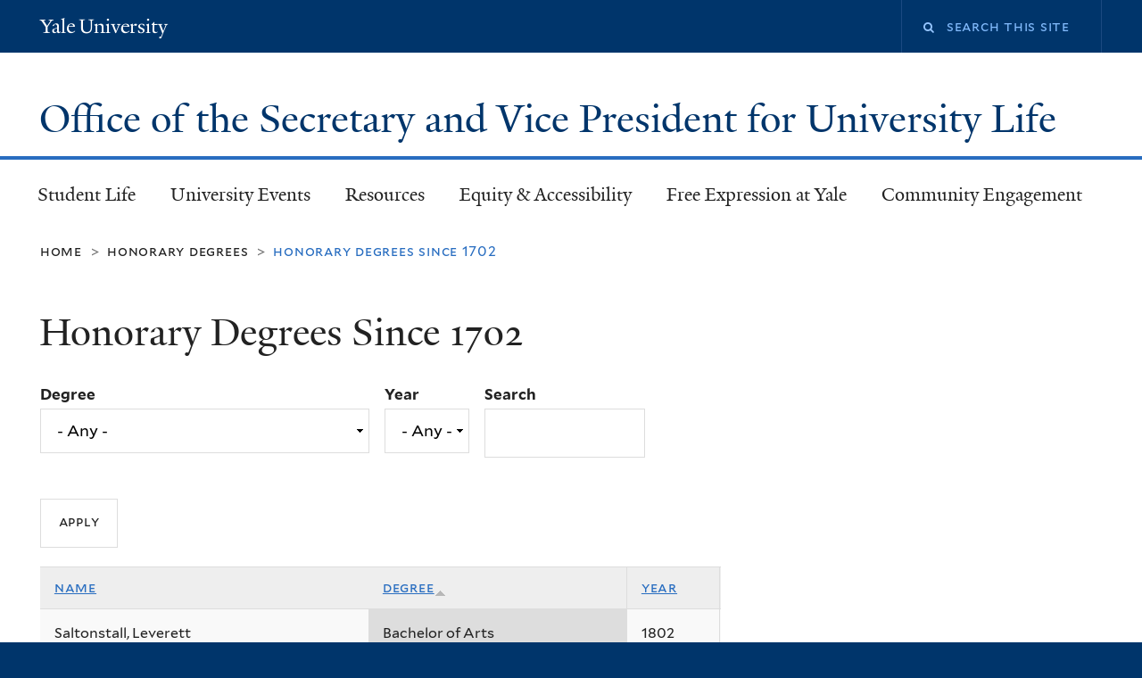

--- FILE ---
content_type: text/html; charset=utf-8
request_url: https://secretary.yale.edu/programs-services/honorary-degrees/since-1702?field_degrees_value=All&field_year_value=All&keys=&order=field_degrees&sort=asc&page=1
body_size: 11923
content:
<!DOCTYPE html>
<!--[if lte IE 8]>     <html lang="en" dir="ltr" class="ie8"> <![endif]-->
<!--[if gt IE 8]><!--> <html lang="en" dir="ltr" prefix="content: http://purl.org/rss/1.0/modules/content/ dc: http://purl.org/dc/terms/ foaf: http://xmlns.com/foaf/0.1/ og: http://ogp.me/ns# rdfs: http://www.w3.org/2000/01/rdf-schema# sioc: http://rdfs.org/sioc/ns# sioct: http://rdfs.org/sioc/types# skos: http://www.w3.org/2004/02/skos/core# xsd: http://www.w3.org/2001/XMLSchema#"> <!--<![endif]-->
<head>
<meta http-equiv="X-UA-Compatible" content="IE=edge">
  <!--

  GGGGGGGGGGGG      GGGGGGGGGGG               fGGGGGG
    ;GGGGG.             GGGi                     GGGG
      CGGGG:           GGG                       GGGG
       lGGGGt         GGL                        GGGG
        .GGGGC       GG:                         GGGG
          GGGGG    .GG.        ;CGGGGGGL         GGGG          .LGGGGGGGL
           GGGGG  iGG        GGG:   ,GGGG        GGGG        tGGf     ;GGGC
            LGGGGfGG        GGGG     CGGG;       GGGG       GGGL       GGGGt
             lGGGGL                  CGGG;       GGGG      CGGGCCCCCCCCCCCCC
              GGGG                   GGGG,       GGGG      GGGG
              GGGG             tCGG; CGGG,       GGGG      GGGG
              GGGG          GGGG     CGGG.       GGGG      GGGGL
              GGGG         GGGGC     CGGG.       GGGG      :GGGGC          :
             ,GGGGG.       GGGGG:  .LGGGGG,.tG   GGGG        GGGGGGt,..,fGC
        ,GGGGGGGGGGGGGGf    iGGGGGG   CGGGGC  GGGGGGGGGG       LGGGGGGGC

  -->
  <meta http-equiv="Content-Type" content="text/html; charset=utf-8" />
<meta name="Generator" content="Drupal 7 (http://drupal.org)" />
<link rel="shortcut icon" href="https://secretary.yale.edu/sites/all/themes/yalenew_base/images/favicon.ico" type="image/vnd.microsoft.icon" />
<meta name="viewport" content="width=device-width, initial-scale=1, maximum-scale=10, minimum-scale=1, user-scalable=yes" />
  <title>Honorary Degrees Since 1702
 | Office of the Secretary and Vice President for University Life</title>
  <!--[if IEMobile]><meta http-equiv="cleartype" content="on" /><![endif]-->

    <link rel="shortcut icon" sizes="16x16 24x24 32x32 48x48 64x64" href="https://secretary.yale.edu/sites/all/themes/yalenew_base/images/favicon.ico" type="image/vnd.microsoft.icon">
    <link rel="icon" sizes="228x228" href="/sites/all/themes/yalenew_base/images/touch-icon-228.png">
  <link rel="apple-touch-icon-precomposed" sizes="228x228" href="/sites/all/themes/yalenew_base/images/touch-icon-228.png">

  <link type="text/css" rel="stylesheet" href="https://secretary.yale.edu/sites/default/files/css/css_xE-rWrJf-fncB6ztZfd2huxqgxu4WO-qwma6Xer30m4.css" media="all" />
<link type="text/css" rel="stylesheet" href="https://secretary.yale.edu/sites/default/files/css/css_lkvHUqwuaMnlSkPLjR6wgdcvM88sr5Mi-fDRQ-vdqKU.css" media="all" />
<link type="text/css" rel="stylesheet" href="https://secretary.yale.edu/sites/default/files/css/css__weWP2ko7SkvJBcpuv4Tm3dkP4CWVeSrO3zQsGVY4eY.css" media="all" />
<link type="text/css" rel="stylesheet" href="https://secretary.yale.edu/sites/default/files/css/css_SEK5eHqJHAy0YjKBTyCSc-_vWxpa_JQlkDA3CGplsb0.css" media="all" />
<link type="text/css" rel="stylesheet" href="//maxcdn.bootstrapcdn.com/font-awesome/4.7.0/css/font-awesome.min.css" media="all" />
<link type="text/css" rel="stylesheet" href="https://secretary.yale.edu/sites/default/files/css/css_4p66Ha43jfR6LpgBV-7xw6q2NxPB3zxKg9igJIUIBwY.css" media="all" />
<link type="text/css" rel="stylesheet" href="https://secretary.yale.edu/sites/default/files/css_injector/css_injector_8.css?t3kes9" media="all" />

<!--[if (lt IE 9)&(!IEMobile)]>
<link type="text/css" rel="stylesheet" href="https://secretary.yale.edu/sites/default/files/css/css_nBvgsRGFO8eRuGybs3zqi1R0F_76QazEf5KpSL9kQhA.css" media="all" />
<![endif]-->

<!--[if gte IE 9]><!-->
<link type="text/css" rel="stylesheet" href="https://secretary.yale.edu/sites/default/files/css/css_059BxwQdO3W6gC_prw0ohrQj1fWv8MiFJkqt4YP0qJk.css" media="all" />
<!--<![endif]-->
  <script type="text/javascript" src="https://secretary.yale.edu/sites/all/libraries/respondjs/respond.min.js?t3kes9"></script>
<script type="text/javascript">
<!--//--><![CDATA[//><!--
document.cookie = 'adaptive_image=' + Math.max(screen.width, screen.height) + '; path=/';
//--><!]]>
</script>
<script type="text/javascript" src="//ajax.googleapis.com/ajax/libs/jquery/1.8.3/jquery.min.js"></script>
<script type="text/javascript">
<!--//--><![CDATA[//><!--
window.jQuery || document.write("<script src='/sites/all/modules/contrib/jquery_update/replace/jquery/1.8/jquery.min.js'>\x3C/script>")
//--><!]]>
</script>
<script type="text/javascript" src="https://secretary.yale.edu/sites/default/files/js/js_Hfha9RCTNm8mqMDLXriIsKGMaghzs4ZaqJPLj2esi7s.js"></script>
<script type="text/javascript" src="//ajax.googleapis.com/ajax/libs/jqueryui/1.10.2/jquery-ui.min.js"></script>
<script type="text/javascript">
<!--//--><![CDATA[//><!--
window.jQuery.ui || document.write("<script src='/sites/all/modules/contrib/jquery_update/replace/ui/ui/minified/jquery-ui.min.js'>\x3C/script>")
//--><!]]>
</script>
<script type="text/javascript" src="https://secretary.yale.edu/sites/default/files/js/js_WwwX68M9x5gJGdauMeCoSQxOzb1Ebju-30k5FFWQeH0.js"></script>
<script type="text/javascript" src="https://secretary.yale.edu/sites/default/files/js/js_n51NWpJxMNl8h0yVulEiGhrpcWPz5cAZqnO4arSmYww.js"></script>
<script type="text/javascript" src="https://secretary.yale.edu/sites/default/files/js/js_6AZIZkDTsCk2BDpMFZBweWpCB3S5Hl8W8GH48s49sVQ.js"></script>
<script type="text/javascript" src="https://www.googletagmanager.com/gtag/js?id=UA-46401122-1"></script>
<script type="text/javascript">
<!--//--><![CDATA[//><!--
window.dataLayer = window.dataLayer || [];function gtag(){dataLayer.push(arguments)};gtag("js", new Date());gtag("set", "developer_id.dMDhkMT", true);gtag("config", "UA-46401122-1", {"groups":"default","cookie_domain":"secretary.yale.edu","anonymize_ip":true});
//--><!]]>
</script>
<script type="text/javascript" src="https://secretary.yale.edu/sites/default/files/js/js_UNPtX_ZGxcpSkJyp8ls50mHCG5a_tcqRFqN4KjkfLso.js"></script>
<script type="text/javascript">
<!--//--><![CDATA[//><!--
jQuery.extend(Drupal.settings, {"basePath":"\/","pathPrefix":"","setHasJsCookie":0,"ajaxPageState":{"theme":"yalenew_standard","theme_token":"cnrtrsRX1IT3qZBPCQcXqGHfyTKo_BVORlixzt2CLcI","js":{"0":1,"1":1,"sites\/all\/themes\/yalenew_base\/js\/jcaption.min.js":1,"sites\/all\/libraries\/respondjs\/respond.min.js":1,"2":1,"\/\/ajax.googleapis.com\/ajax\/libs\/jquery\/1.8.3\/jquery.min.js":1,"3":1,"misc\/jquery-extend-3.4.0.js":1,"misc\/jquery-html-prefilter-3.5.0-backport.js":1,"misc\/jquery.once.js":1,"misc\/drupal.js":1,"\/\/ajax.googleapis.com\/ajax\/libs\/jqueryui\/1.10.2\/jquery-ui.min.js":1,"4":1,"sites\/all\/modules\/contrib\/jquery_update\/replace\/ui\/external\/jquery.cookie.js":1,"misc\/form-single-submit.js":1,"sites\/all\/modules\/contrib\/jquery_ui_filter\/jquery_ui_filter.js":1,"sites\/all\/modules\/contrib\/ckeditor_accordion\/js\/ckeditor-accordion.js":1,"sites\/all\/modules\/contrib\/collapsiblock\/collapsiblock.js":1,"sites\/all\/libraries\/superfish\/sfsmallscreen.js":1,"sites\/all\/libraries\/colorbox\/jquery.colorbox-min.js":1,"sites\/all\/modules\/contrib\/colorbox\/js\/colorbox.js":1,"sites\/all\/modules\/contrib\/jscrollpane\/js\/jquery.jscrollpane.min.js":1,"sites\/all\/modules\/contrib\/jscrollpane\/js\/jquery.mousewheel.js":1,"sites\/all\/modules\/contrib\/jscrollpane\/js\/script.js":1,"sites\/all\/modules\/contrib\/jquery_ui_filter\/accordion\/jquery_ui_filter_accordion.js":1,"sites\/all\/modules\/contrib\/custom_search\/js\/custom_search.js":1,"sites\/all\/modules\/contrib\/google_analytics\/googleanalytics.js":1,"https:\/\/www.googletagmanager.com\/gtag\/js?id=UA-46401122-1":1,"5":1,"sites\/all\/themes\/omega\/omega\/js\/jquery.formalize.js":1,"sites\/all\/themes\/omega\/omega\/js\/omega-mediaqueries.js":1,"sites\/all\/themes\/yalenew_base\/js\/modernizr.min.js":1,"sites\/all\/themes\/yalenew_base\/js\/jquery.fitted.js":1,"sites\/all\/themes\/yalenew_base\/js\/appendAround.min.js":1,"sites\/all\/themes\/yalenew_base\/js\/scripts.js":1},"css":{"modules\/system\/system.base.css":1,"modules\/system\/system.menus.css":1,"modules\/system\/system.messages.css":1,"modules\/system\/system.theme.css":1,"misc\/ui\/jquery.ui.core.css":1,"misc\/ui\/jquery.ui.theme.css":1,"misc\/ui\/jquery.ui.accordion.css":1,"sites\/all\/modules\/contrib\/adaptive_image\/css\/adaptive-image.css":1,"sites\/all\/modules\/contrib\/calendar\/css\/calendar_multiday.css":1,"sites\/all\/modules\/contrib\/ckeditor_accordion\/css\/ckeditor-accordion.css":1,"sites\/all\/modules\/contrib\/collapsiblock\/collapsiblock.css":1,"modules\/comment\/comment.css":1,"modules\/field\/theme\/field.css":1,"modules\/node\/node.css":1,"modules\/search\/search.css":1,"modules\/user\/user.css":1,"sites\/all\/modules\/contrib\/views\/css\/views.css":1,"sites\/all\/modules\/contrib\/ckeditor\/css\/ckeditor.css":1,"sites\/all\/libraries\/colorbox\/example4\/colorbox.css":1,"sites\/all\/modules\/contrib\/ctools\/css\/ctools.css":1,"sites\/all\/modules\/contrib\/facebook_pull\/facebook_pull.css":1,"sites\/all\/modules\/contrib\/jscrollpane\/css\/jquery.jscrollpane.css":1,"sites\/all\/modules\/contrib\/typogrify\/typogrify.css":1,"sites\/all\/modules\/contrib\/custom_search\/custom_search.css":1,"\/\/maxcdn.bootstrapcdn.com\/font-awesome\/4.7.0\/css\/font-awesome.min.css":1,"sites\/all\/themes\/omega\/omega\/css\/formalize.css":1,"sites\/all\/themes\/yalenew_base\/css\/globalnew.css":1,"public:\/\/css_injector\/css_injector_8.css":1,"ie::wide::sites\/all\/themes\/yalenew_base\/css\/grid\/yalenew_default\/wide\/yalenew-default-wide-12.css":1,"sites\/all\/themes\/yalenew_base\/css\/grid\/yalenew_default\/fluid\/yalenew-default-fluid-12.css":1,"sites\/all\/themes\/yalenew_base\/css\/grid\/yalenew_default\/narrow\/yalenew-default-narrow-12.css":1,"sites\/all\/themes\/yalenew_base\/css\/grid\/yalenew_default\/wide\/yalenew-default-wide-12.css":1}},"collapsiblock":{"blocks":{"block-block-61":"1","block-block-66":"3","block-block-71":"3","block-block-76":"3","block-block-81":"3","block-block-91":"3","block-block-96":"3","block-block-101":"3","block-block-106":"3","block-block-111":"3","block-block-116":"3","block-block-121":"4","block-block-46":"1","block-block-86":"3","block-block-30":"2","block-block-56":"2","block-block-27":"1","block-block-25":"1","block-block-5":"2","block-block-17":"2","block-views-news-block":"1","block-views-news-block-1":"1","block-block-123":"3","block-block-122":"3","block-block-124":"3","block-block-129":"3","block-block-133":"3","block-block-134":"1","block-views-fc789ef1ec5f6843c8710de899ec755c":"3","block-views-nodequeue-7-block":"1","block-block-125":"1","block-block-126":"1","block-block-127":"1","block-block-128":"1","block-block-130":"1","block-block-131":"1","block-block-132":"1","block-block-51":"1","block-block-22":"1","block-block-135":"1","block-block-136":"1","block-block-137":"1","block-block-138":"1","block-block-140":"1","block-block-141":"1","block-block-142":"3","block-block-143":"3","block-block-144":"3","block-block-145":"3","block-block-146":"3","block-block-147":"3","block-block-148":"1","block-block-150":"1","block-block-152":"1","block-block-153":"2","block-block-154":"3","block-block-155":"3","block-block-156":"3","block-block-157":"3","block-block-158":"2","block-block-159":"1","block-block-2":"1","block-menu-block-8":"1","block-views-former-woodbridge-fellows-block":"3","block-block-161":"3","block-block-162":"3","block-block-163":"1","block-block-164":"1","block-block-165":"1","block-block-166":"1","block-block-167":"3","block-block-168":"3","block-system-main-menu":"1","block-block-169":"1","block-block-170":"1","block-block-171":"1","block-footer-message-footer-message":"1","block-block-173":"1","block-block-172":"1","block-block-175":"1","block-menu-menu-social-buttons":"2","block-block-176":"3","block-block-177":"3","block-block-178":"3","block-block-179":"3","block-block-182":"3","block-block-180":"3","block-block-151":"1","block-block-181":"3"},"default_state":"3","slide_type":"1","slide_speed":"200","block_title":":header:first","block":".block","block_content":"div.content"},"colorbox":{"opacity":"0.85","current":"{current} of {total}","previous":"\u00ab Prev","next":"Next \u00bb","close":"Close","maxWidth":"98%","maxHeight":"98%","fixed":true,"mobiledetect":true,"mobiledevicewidth":"480px","specificPagesDefaultValue":"admin*\nimagebrowser*\nimg_assist*\nimce*\nnode\/add\/*\nnode\/*\/edit\nprint\/*\nprintpdf\/*\nsystem\/ajax\nsystem\/ajax\/*"},"jQueryUiFilter":{"disabled":0,"accordionHeaderTag":"h3","accordionOptions":{"active":"false","animated":"slide","autoHeight":"true","clearStyle":"true","collapsible":"true","event":"click","scrollTo":0,"history":"false"}},"jScrollPane":{"class":".scroll-pane"},"custom_search":{"form_target":"_self","solr":0},"urlIsAjaxTrusted":{"\/programs-services\/honorary-degrees\/since-1702":true,"\/programs-services\/honorary-degrees\/since-1702?field_degrees_value=All\u0026field_year_value=All\u0026keys=\u0026order=field_degrees\u0026sort=asc\u0026page=1":true},"googleanalytics":{"account":["UA-46401122-1"],"trackOutbound":1,"trackMailto":1,"trackDownload":1,"trackDownloadExtensions":"7z|aac|arc|arj|asf|asx|avi|bin|csv|doc(x|m)?|dot(x|m)?|exe|flv|gif|gz|gzip|hqx|jar|jpe?g|js|mp(2|3|4|e?g)|mov(ie)?|msi|msp|pdf|phps|png|ppt(x|m)?|pot(x|m)?|pps(x|m)?|ppam|sld(x|m)?|thmx|qtm?|ra(m|r)?|sea|sit|tar|tgz|torrent|txt|wav|wma|wmv|wpd|xls(x|m|b)?|xlt(x|m)|xlam|xml|z|zip","trackColorbox":1,"trackDomainMode":1},"omega":{"layouts":{"primary":"wide","order":["fluid","narrow","wide"],"queries":{"fluid":"all and (max-width: 739px)","narrow":"all and (min-width: 740px) and (max-width: 1024px)","wide":"all and (min-width: 1025px)"}}}});
//--><!]]>
</script>

</head>
<body class="html not-front not-logged-in page-programs-services page-programs-services-honorary-degrees page-programs-services-honorary-degrees-since-1702 yalenew-standard context-programs-services no-sidebars nav-blue-med block-carbon nav-serif block-font-sans block-outline">
  <aside role='complementary' id="skip-link" aria-label="Skip to main content">
    <a href="#main-content" class="element-invisible element-focusable">Skip to main content</a>
  </aside>
  <div class="region region-page-top" id="region-page-top">
  <div class="region-inner region-page-top-inner">
      </div>
</div>
  <div class="page clearfix" id="page">
      <header id="section-header" class="section section-header" role="banner">
  <div id="zone-topper-wrapper" class="zone-wrapper zone-topper-wrapper clearfix yalenew-standard-topper">  <div id="zone-topper" class="zone zone-topper clearfix container-12">
    <div  class="grid-3 region region-topper-first" id="region-topper-first">
  <div class="region-inner region-topper-first-inner">
      <div class="topper-logo"><a href="http://www.yale.edu" class="y-icons y-yale y-univ"><span class="element-invisible">Yale University</span></a>
      </div>

	 <div id="moved-main-nav-wrapper">
                <button aria-expanded="false" id="nav-ready" class="nav-ready"><span class="element-invisible">Open Main Navigation</span></button>
                <div id="moved-main-nav" class="moved-main-nav" data-set="append-main-nav"></div>
                <button aria-expanded="true" id="nav-close" class="nav-close nav-hidden"><span class="element-invisible">Close Main Navigation</span></button>
        </div>

  </div>
</div>
<div class="grid-9 region region-topper-second" id="region-topper-second">
  <div class="region-inner region-topper-second-inner">
    <div class="block block-search block-form block-search-form odd block-without-title" id="block-search-form">
  <div class="block-inner clearfix">
            
    <div class="content clearfix">
      <form class="search-form" role="search" aria-label="Site Search" action="/programs-services/honorary-degrees/since-1702?field_degrees_value=All&amp;field_year_value=All&amp;keys=&amp;order=field_degrees&amp;sort=asc&amp;page=1" method="post" id="search-block-form" accept-charset="UTF-8"><div><div class="container-inline">
  <div class="form-item form-type-textfield form-item-search-block-form">
  <label for="edit-search-block-form--2"><i class="fa fa-search"></i> </label>
 <input title="Enter the terms you wish to search for." class="custom-search-box form-text" placeholder="Search this site" type="text" id="edit-search-block-form--2" name="search_block_form" value="" size="15" maxlength="128" />
</div>
<div class="form-actions form-wrapper" id="edit-actions"><input style="display:none;" type="submit" id="edit-submit" name="op" value="" class="form-submit" /></div><input type="hidden" name="form_build_id" value="form-tn6b12fINGz6frUEU5WChPo8Ypowb0tcIm8n3ebkTy0" />
<input type="hidden" name="form_id" value="search_block_form" />
</div>
</div></form>    </div>
  </div>
</div>
  </div>
</div>
  </div>
</div><div id="zone-branding-wrapper" class="zone-wrapper zone-branding-wrapper clearfix">  <div id="zone-branding" class="zone zone-branding clearfix container-12">
    <div class="grid-12 region region-branding" id="region-branding">
  <div class="region-inner region-branding-inner">
        <div class="branding-data clearfix">
                                                  <h2 class="site-name"><a href="/" title="Home">Office of the Secretary and Vice President for University Life
</a></h2>
                                  </div>
          </div>
</div>
  </div>
</div></header>
  
      <main  id="section-content" class="section section-content" role="main">
  <div id="section-content-inner">
    

<div id="zone-menu-wrapper" class="zone-wrapper zone-menu-wrapper clearfix">  <div id="zone-menu" class="zone zone-menu clearfix yale-standard-menu container-12">

<div id="original-main-nav-wrapper">
  <div id="original-main-nav" data-set="append-main-nav">
    <div id="main-nav">

    <div class="grid-12 region region-menu" id="region-menu">
  <div class="region-inner region-menu-inner">
    <nav id="main-menu-navigation" role="navigation" aria-label="Main Menu" class="navigation">
                  <div class="block block-system block-menu block-main-menu block-system-main-menu odd block-without-title" id="block-system-main-menu">
  <div class="block-inner clearfix">
            
    <div class="content clearfix">
      <ul class="menu"><li class="first collapsed menu-student-life"><a href="/student-life">Student Life</a></li>
<li class="collapsed menu-university-events"><a href="/university-events">University Events</a></li>
<li class="collapsed menu-resources"><a href="/resources">Resources</a></li>
<li class="collapsed menu-equity-&amp;-accessibility-"><a href="https://secretary.yale.edu/equity-and-accessibility">Equity &amp; Accessibility </a></li>
<li class="collapsed menu-free-expression-at-yale"><a href="/free-expression-yale">Free Expression at Yale</a></li>
<li class="last leaf menu-community-engagement"><a href="/community-engagement">Community Engagement</a></li>
</ul>    </div>
  </div>
</div>
    </nav>
  </div>
</div>

    </div>
  </div>
</div>

  </div>
</div>
<div id="zone-content-wrapper" class="zone-wrapper zone-content-wrapper clearfix">  <div id="zone-content" class="zone zone-content clearfix container-12">
          <div id="breadcrumb" class="grid-12"><nav class="breadcrumb" role="navigation" aria-label="You are here"><a href="/">Home</a><span class="tic"> > </span><a href="/honorary-degrees">Honorary Degrees</a><span class="tic"> > </span>Honorary Degrees Since 1702</nav></div>
    
    <div id="moved-sidenav-wrapper" class="moved-sidenav-wrapper grid-12">
       <div id="moved-sidenav" class="moved-sidenav" data-set="append-sidenav"></div>
    </div>

        <div class="grid-12 region region-content" id="region-content">
  <div class="region-inner region-content-inner">
    <a id="main-content" tabindex="-1"></a>
                <h1 class="title" id="page-title">Honorary Degrees Since 1702
</h1>
                        <div class="block block-system block-main block-system-main odd block-without-title" id="block-system-main">
  <div class="block-inner clearfix">
            
    <div class="content clearfix">
      <div class="view view-honorary-degrees view-id-honorary_degrees view-display-id-page view-dom-id-cf41065d71a726f0297daa1072794add">
        
      <div class="view-filters">
      <form action="/programs-services/honorary-degrees/since-1702" method="get" id="views-exposed-form-honorary-degrees-page" accept-charset="UTF-8"><div><div class="views-exposed-form">
  <div class="views-exposed-widgets clearfix">
          <div id="edit-field-degrees-value-wrapper" class="views-exposed-widget views-widget-filter-field_degrees_value">
                  <label for="edit-field-degrees-value">
            Degree          </label>
                        <div class="views-widget">
          <div class="form-item form-type-select form-item-field-degrees-value">
 <select id="edit-field-degrees-value" name="field_degrees_value" class="form-select"><option value="All" selected="selected">- Any -</option><option value="Doctor of Music">Doctor of Music</option><option value="Doctor of Divinity">Doctor of Divinity</option><option value="Doctor of Letters">Doctor of Letters</option><option value="Doctor of Humanities">Doctor of Humanities</option><option value="Doctor of Social Science">Doctor of Social Science</option><option value="Doctor of Fine Arts">Doctor of Fine Arts</option><option value="Doctor of Humane Letters">Doctor of Humane Letters</option><option value="Doctor of Laws">Doctor of Laws</option><option value="Doctor of Medical Sciences">Doctor of Medical Sciences</option><option value="Doctor of Science">Doctor of Science</option><option value="Doctor of Engineering and Technology">Doctor of Engineering and Technology</option><option value="not noted">not noted</option><option value="Master of Arts">Master of Arts</option><option value="Master of Science">Master of Science</option><option value="Bachelor of Laws">Bachelor of Laws</option><option value="Bachelor of Philosophy">Bachelor of Philosophy</option><option value="Bachelor of Arts">Bachelor of Arts</option><option value="Doctor of Medicine">Doctor of Medicine</option><option value="Doctor of Philosophy">Doctor of Philosophy</option></select>
</div>
        </div>
              </div>
          <div id="edit-field-year-value-wrapper" class="views-exposed-widget views-widget-filter-field_year_value">
                  <label for="edit-field-year-value">
            Year          </label>
                        <div class="views-widget">
          <div class="form-item form-type-select form-item-field-year-value">
 <select id="edit-field-year-value" name="field_year_value" class="form-select"><option value="All" selected="selected">- Any -</option><option value="2025">2025</option><option value="2024">2024</option><option value="2023">2023</option><option value="2022">2022</option><option value="2021">2021</option><option value="2020">2020</option><option value="2019">2019</option><option value="2018">2018</option><option value="2017">2017</option><option value="2016">2016</option><option value="2015">2015</option><option value="2014">2014</option><option value="2013">2013</option><option value="2012">2012</option><option value="2011">2011</option><option value="2010">2010</option><option value="2009">2009</option><option value="2008">2008</option><option value="2007">2007</option><option value="2006">2006</option><option value="2005">2005</option><option value="2004">2004</option><option value="2003">2003</option><option value="2002">2002</option><option value="2001">2001</option><option value="2000">2000</option><option value="1999">1999</option><option value="1998">1998</option><option value="1997">1997</option><option value="1996">1996</option><option value="1995">1995</option><option value="1994">1994</option><option value="1993">1993</option><option value="1992">1992</option><option value="1991">1991</option><option value="1990">1990</option><option value="1989">1989</option><option value="1988">1988</option><option value="1987">1987</option><option value="1986">1986</option><option value="1985">1985</option><option value="1984">1984</option><option value="1983">1983</option><option value="1982">1982</option><option value="1981">1981</option><option value="1980">1980</option><option value="1979">1979</option><option value="1978">1978</option><option value="1977">1977</option><option value="1976">1976</option><option value="1975">1975</option><option value="1974">1974</option><option value="1973">1973</option><option value="1972">1972</option><option value="1971">1971</option><option value="1970">1970</option><option value="1969">1969</option><option value="1968">1968</option><option value="1967">1967</option><option value="1966">1966</option><option value="1965">1965</option><option value="1964">1964</option><option value="1963">1963</option><option value="1962">1962</option><option value="1961">1961</option><option value="1960">1960</option><option value="1959">1959</option><option value="1958">1958</option><option value="1957">1957</option><option value="1956">1956</option><option value="1955">1955</option><option value="1954">1954</option><option value="1953">1953</option><option value="1952">1952</option><option value="1951">1951</option><option value="1950">1950</option><option value="1949">1949</option><option value="1948">1948</option><option value="1947">1947</option><option value="1946">1946</option><option value="1943">1943</option><option value="1942">1942</option><option value="1941">1941</option><option value="1940">1940</option><option value="1939">1939</option><option value="1938">1938</option><option value="1937">1937</option><option value="1936">1936</option><option value="1935">1935</option><option value="1934">1934</option><option value="1933">1933</option><option value="1932">1932</option><option value="1931">1931</option><option value="1930">1930</option><option value="1929">1929</option><option value="1928">1928</option><option value="1927">1927</option><option value="1926">1926</option><option value="1925">1925</option><option value="1924">1924</option><option value="1923">1923</option><option value="1922">1922</option><option value="1921">1921</option><option value="1920">1920</option><option value="1919">1919</option><option value="1918">1918</option><option value="1917">1917</option><option value="1916">1916</option><option value="1915">1915</option><option value="1914">1914</option><option value="1913">1913</option><option value="1912">1912</option><option value="1911">1911</option><option value="1910">1910</option><option value="1909">1909</option><option value="1908">1908</option><option value="1907">1907</option><option value="1906">1906</option><option value="1905">1905</option><option value="1904">1904</option><option value="1903">1903</option><option value="1902">1902</option><option value="1901">1901</option><option value="1900">1900</option><option value="1899">1899</option><option value="1898">1898</option><option value="1897">1897</option><option value="1896">1896</option><option value="1895">1895</option><option value="1894">1894</option><option value="1893">1893</option><option value="1892">1892</option><option value="1891">1891</option><option value="1890">1890</option><option value="1889">1889</option><option value="1888">1888</option><option value="1887">1887</option><option value="1886">1886</option><option value="1885">1885</option><option value="1884">1884</option><option value="1883">1883</option><option value="1882">1882</option><option value="1881">1881</option><option value="1880">1880</option><option value="1879">1879</option><option value="1878">1878</option><option value="1877">1877</option><option value="1876">1876</option><option value="1875">1875</option><option value="1874">1874</option><option value="1873">1873</option><option value="1872">1872</option><option value="1871">1871</option><option value="1870">1870</option><option value="1869">1869</option><option value="1868">1868</option><option value="1867">1867</option><option value="1866">1866</option><option value="1865">1865</option><option value="1864">1864</option><option value="1863">1863</option><option value="1862">1862</option><option value="1861">1861</option><option value="1860">1860</option><option value="1859">1859</option><option value="1858">1858</option><option value="1857">1857</option><option value="1856">1856</option><option value="1855">1855</option><option value="1854">1854</option><option value="1853">1853</option><option value="1852">1852</option><option value="1851">1851</option><option value="1850">1850</option><option value="1849">1849</option><option value="1848">1848</option><option value="1847">1847</option><option value="1846">1846</option><option value="1845">1845</option><option value="1844">1844</option><option value="1843">1843</option><option value="1842">1842</option><option value="1841">1841</option><option value="1840">1840</option><option value="1839">1839</option><option value="1838">1838</option><option value="1837">1837</option><option value="1836">1836</option><option value="1835">1835</option><option value="1834">1834</option><option value="1833">1833</option><option value="1831">1831</option><option value="1830">1830</option><option value="1829">1829</option><option value="1828">1828</option><option value="1827">1827</option><option value="1826">1826</option><option value="1825">1825</option><option value="1824">1824</option><option value="1823">1823</option><option value="1822">1822</option><option value="1821">1821</option><option value="1820">1820</option><option value="1819">1819</option><option value="1818">1818</option><option value="1817">1817</option><option value="1816">1816</option><option value="1815">1815</option><option value="1814">1814</option><option value="1812">1812</option><option value="1811">1811</option><option value="1810">1810</option><option value="1809">1809</option><option value="1808">1808</option><option value="1807">1807</option><option value="1806">1806</option><option value="1805">1805</option><option value="1804">1804</option><option value="1803">1803</option><option value="1802">1802</option><option value="1801">1801</option><option value="1800">1800</option><option value="1799">1799</option><option value="1798">1798</option><option value="1797">1797</option><option value="1796">1796</option><option value="1795">1795</option><option value="1794">1794</option><option value="1793">1793</option><option value="1792">1792</option><option value="1791">1791</option><option value="1790">1790</option><option value="1789">1789</option><option value="1788">1788</option><option value="1787">1787</option><option value="1786">1786</option><option value="1785">1785</option><option value="1784">1784</option><option value="1783">1783</option><option value="1782">1782</option><option value="1781">1781</option><option value="1780">1780</option><option value="1779">1779</option><option value="1778">1778</option><option value="1777">1777</option><option value="1776">1776</option><option value="1775">1775</option><option value="1774">1774</option><option value="1773">1773</option><option value="1772">1772</option><option value="1771">1771</option><option value="1770">1770</option><option value="1769">1769</option><option value="1768">1768</option><option value="1766">1766</option><option value="1765">1765</option><option value="1764">1764</option><option value="1763">1763</option><option value="1762">1762</option><option value="1761">1761</option><option value="1760">1760</option><option value="1759">1759</option><option value="1758">1758</option><option value="1757">1757</option><option value="1755">1755</option><option value="1754">1754</option><option value="1753">1753</option><option value="1752">1752</option><option value="1751">1751</option><option value="1750">1750</option><option value="1741">1741</option><option value="1740">1740</option><option value="1737">1737</option><option value="1733">1733</option><option value="1732">1732</option><option value="1730">1730</option><option value="1725">1725</option><option value="1724">1724</option><option value="1723">1723</option><option value="1719">1719</option><option value="1705">1705</option><option value="1702">1702</option></select>
</div>
        </div>
              </div>
          <div id="edit-keys-wrapper" class="views-exposed-widget views-widget-filter-keys">
                  <label for="edit-keys">
            Search          </label>
                        <div class="views-widget">
          <div class="form-item form-type-textfield form-item-keys">
 <input title="Enter the terms you wish to search for." type="text" id="edit-keys" name="keys" value="" size="15" maxlength="128" class="form-text" />
</div>
        </div>
              </div>
                    <div class="views-exposed-widget views-submit-button">
      <input type="submit" id="edit-submit-honorary-degrees" value="Apply" class="form-submit" />    </div>
      </div>
</div>
</div></form>    </div>
  
  
      <div class="view-content">
      <table  class="views-table cols-4" class="views-table cols-4">
         <thead>
      <tr>
                  <th  class="views-field views-field-title" scope="col">
            <a href="/programs-services/honorary-degrees/since-1702?field_degrees_value=All&amp;field_year_value=All&amp;keys=&amp;page=1&amp;order=title&amp;sort=asc" title="sort by Name" class="active">Name</a>          </th>
                  <th  class="views-field views-field-field-degrees active" scope="col">
            <a href="/programs-services/honorary-degrees/since-1702?field_degrees_value=All&amp;field_year_value=All&amp;keys=&amp;page=1&amp;order=field_degrees&amp;sort=desc" title="sort by Degree" class="active">Degree<img typeof="foaf:Image" src="https://secretary.yale.edu/misc/arrow-desc.png" width="13" height="13" alt="sort descending" title="sort descending" /></a>          </th>
                  <th  class="views-field views-field-field-year" scope="col">
            <a href="/programs-services/honorary-degrees/since-1702?field_degrees_value=All&amp;field_year_value=All&amp;keys=&amp;page=1&amp;order=field_year&amp;sort=desc" title="sort by Year" class="active">Year</a>          </th>
                  <th  class="views-field views-field-edit-node" scope="col">
                      </th>
              </tr>
    </thead>
    <tbody>
          <tr  class="odd views-row-first">
                  <td  class="views-field views-field-title">
            Saltonstall, Leverett          </td>
                  <td  class="views-field views-field-field-degrees active">
            Bachelor of Arts          </td>
                  <td  class="views-field views-field-field-year">
            1802          </td>
                  <td  class="views-field views-field-edit-node">
                      </td>
              </tr>
          <tr  class="even">
                  <td  class="views-field views-field-title">
            Walker, Edward          </td>
                  <td  class="views-field views-field-field-degrees active">
            Bachelor of Arts          </td>
                  <td  class="views-field views-field-field-year">
            1757          </td>
                  <td  class="views-field views-field-edit-node">
                      </td>
              </tr>
          <tr  class="odd">
                  <td  class="views-field views-field-title">
            Barnwell, James Gaston          </td>
                  <td  class="views-field views-field-field-degrees active">
            Bachelor of Arts          </td>
                  <td  class="views-field views-field-field-year">
            1853          </td>
                  <td  class="views-field views-field-edit-node">
                      </td>
              </tr>
          <tr  class="even">
                  <td  class="views-field views-field-title">
            Clark, Thomas Murray          </td>
                  <td  class="views-field views-field-field-degrees active">
            Bachelor of Arts          </td>
                  <td  class="views-field views-field-field-year">
            1792          </td>
                  <td  class="views-field views-field-edit-node">
                      </td>
              </tr>
          <tr  class="odd">
                  <td  class="views-field views-field-title">
            Battelle, Nathaniel          </td>
                  <td  class="views-field views-field-field-degrees active">
            Bachelor of Arts          </td>
                  <td  class="views-field views-field-field-year">
            1765          </td>
                  <td  class="views-field views-field-edit-node">
                      </td>
              </tr>
          <tr  class="even">
                  <td  class="views-field views-field-title">
            Snelling, George Henry          </td>
                  <td  class="views-field views-field-field-degrees active">
            Bachelor of Arts          </td>
                  <td  class="views-field views-field-field-year">
            1819          </td>
                  <td  class="views-field views-field-edit-node">
                      </td>
              </tr>
          <tr  class="odd">
                  <td  class="views-field views-field-title">
            Hayward, George          </td>
                  <td  class="views-field views-field-field-degrees active">
            Bachelor of Arts          </td>
                  <td  class="views-field views-field-field-year">
            1809          </td>
                  <td  class="views-field views-field-edit-node">
                      </td>
              </tr>
          <tr  class="even">
                  <td  class="views-field views-field-title">
            Ball, Flamen          </td>
                  <td  class="views-field views-field-field-degrees active">
            Bachelor of Arts          </td>
                  <td  class="views-field views-field-field-year">
            1787          </td>
                  <td  class="views-field views-field-edit-node">
                      </td>
              </tr>
          <tr  class="odd">
                  <td  class="views-field views-field-title">
            Strong, Nathan          </td>
                  <td  class="views-field views-field-field-degrees active">
            Bachelor of Arts          </td>
                  <td  class="views-field views-field-field-year">
            1802          </td>
                  <td  class="views-field views-field-edit-node">
                      </td>
              </tr>
          <tr  class="even">
                  <td  class="views-field views-field-title">
            Thayer, John          </td>
                  <td  class="views-field views-field-field-degrees active">
            Bachelor of Arts          </td>
                  <td  class="views-field views-field-field-year">
            1779          </td>
                  <td  class="views-field views-field-edit-node">
                      </td>
              </tr>
          <tr  class="odd">
                  <td  class="views-field views-field-title">
            Chester, Edward          </td>
                  <td  class="views-field views-field-field-degrees active">
            Bachelor of Arts          </td>
                  <td  class="views-field views-field-field-year">
            1856          </td>
                  <td  class="views-field views-field-edit-node">
                      </td>
              </tr>
          <tr  class="even">
                  <td  class="views-field views-field-title">
            Donnell, Richard Spaight          </td>
                  <td  class="views-field views-field-field-degrees active">
            Bachelor of Arts          </td>
                  <td  class="views-field views-field-field-year">
            1839          </td>
                  <td  class="views-field views-field-edit-node">
                      </td>
              </tr>
          <tr  class="odd">
                  <td  class="views-field views-field-title">
            Huntington, David          </td>
                  <td  class="views-field views-field-field-degrees active">
            Bachelor of Arts          </td>
                  <td  class="views-field views-field-field-year">
            1773          </td>
                  <td  class="views-field views-field-edit-node">
                      </td>
              </tr>
          <tr  class="even">
                  <td  class="views-field views-field-title">
            Gould, George Vail          </td>
                  <td  class="views-field views-field-field-degrees active">
            Bachelor of Arts          </td>
                  <td  class="views-field views-field-field-year">
            1873          </td>
                  <td  class="views-field views-field-edit-node">
                      </td>
              </tr>
          <tr  class="odd">
                  <td  class="views-field views-field-title">
            Nightingale, John Clark          </td>
                  <td  class="views-field views-field-field-degrees active">
            Bachelor of Arts          </td>
                  <td  class="views-field views-field-field-year">
            1790          </td>
                  <td  class="views-field views-field-edit-node">
                      </td>
              </tr>
          <tr  class="even">
                  <td  class="views-field views-field-title">
            Bird, William          </td>
                  <td  class="views-field views-field-field-degrees active">
            Bachelor of Arts          </td>
                  <td  class="views-field views-field-field-year">
            1844          </td>
                  <td  class="views-field views-field-edit-node">
                      </td>
              </tr>
          <tr  class="odd">
                  <td  class="views-field views-field-title">
            Hubbard, Moses          </td>
                  <td  class="views-field views-field-field-degrees active">
            Bachelor of Arts          </td>
                  <td  class="views-field views-field-field-year">
            1765          </td>
                  <td  class="views-field views-field-edit-node">
                      </td>
              </tr>
          <tr  class="even">
                  <td  class="views-field views-field-title">
            Jacocks, Thomas Stevenson          </td>
                  <td  class="views-field views-field-field-degrees active">
            Bachelor of Arts          </td>
                  <td  class="views-field views-field-field-year">
            1839          </td>
                  <td  class="views-field views-field-edit-node">
                      </td>
              </tr>
          <tr  class="odd">
                  <td  class="views-field views-field-title">
            Cary, Samuel          </td>
                  <td  class="views-field views-field-field-degrees active">
            Bachelor of Arts          </td>
                  <td  class="views-field views-field-field-year">
            1805          </td>
                  <td  class="views-field views-field-edit-node">
                      </td>
              </tr>
          <tr  class="even">
                  <td  class="views-field views-field-title">
            Lee, Joseph          </td>
                  <td  class="views-field views-field-field-degrees active">
            Bachelor of Arts          </td>
                  <td  class="views-field views-field-field-year">
            1765          </td>
                  <td  class="views-field views-field-edit-node">
                      </td>
              </tr>
          <tr  class="odd">
                  <td  class="views-field views-field-title">
            Root, Nathaniel William Taylor          </td>
                  <td  class="views-field views-field-field-degrees active">
            Bachelor of Arts          </td>
                  <td  class="views-field views-field-field-year">
            1863          </td>
                  <td  class="views-field views-field-edit-node">
                      </td>
              </tr>
          <tr  class="even">
                  <td  class="views-field views-field-title">
            Chapman, George Thomas          </td>
                  <td  class="views-field views-field-field-degrees active">
            Bachelor of Arts          </td>
                  <td  class="views-field views-field-field-year">
            1805          </td>
                  <td  class="views-field views-field-edit-node">
                      </td>
              </tr>
          <tr  class="odd">
                  <td  class="views-field views-field-title">
            Wharton, William Craig          </td>
                  <td  class="views-field views-field-field-degrees active">
            Bachelor of Arts          </td>
                  <td  class="views-field views-field-field-year">
            1879          </td>
                  <td  class="views-field views-field-edit-node">
                      </td>
              </tr>
          <tr  class="even">
                  <td  class="views-field views-field-title">
            Wild, Abraham          </td>
                  <td  class="views-field views-field-field-degrees active">
            Bachelor of Arts          </td>
                  <td  class="views-field views-field-field-year">
            1809          </td>
                  <td  class="views-field views-field-edit-node">
                      </td>
              </tr>
          <tr  class="odd">
                  <td  class="views-field views-field-title">
            Greenough, David Stoddard          </td>
                  <td  class="views-field views-field-field-degrees active">
            Bachelor of Arts          </td>
                  <td  class="views-field views-field-field-year">
            1805          </td>
                  <td  class="views-field views-field-edit-node">
                      </td>
              </tr>
          <tr  class="even">
                  <td  class="views-field views-field-title">
            Breese, Samuel Sidney          </td>
                  <td  class="views-field views-field-field-degrees active">
            Bachelor of Arts          </td>
                  <td  class="views-field views-field-field-year">
            1789          </td>
                  <td  class="views-field views-field-edit-node">
                      </td>
              </tr>
          <tr  class="odd">
                  <td  class="views-field views-field-title">
            Smith, John Wheelock          </td>
                  <td  class="views-field views-field-field-degrees active">
            Bachelor of Arts          </td>
                  <td  class="views-field views-field-field-year">
            1805          </td>
                  <td  class="views-field views-field-edit-node">
                      </td>
              </tr>
          <tr  class="even">
                  <td  class="views-field views-field-title">
            Smith, Robert          </td>
                  <td  class="views-field views-field-field-degrees active">
            Bachelor of Arts          </td>
                  <td  class="views-field views-field-field-year">
            1805          </td>
                  <td  class="views-field views-field-edit-node">
                      </td>
              </tr>
          <tr  class="odd">
                  <td  class="views-field views-field-title">
            Reed, Timothy          </td>
                  <td  class="views-field views-field-field-degrees active">
            Bachelor of Arts          </td>
                  <td  class="views-field views-field-field-year">
            1782          </td>
                  <td  class="views-field views-field-edit-node">
                      </td>
              </tr>
          <tr  class="even">
                  <td  class="views-field views-field-title">
            Upham, Joshua          </td>
                  <td  class="views-field views-field-field-degrees active">
            Bachelor of Arts          </td>
                  <td  class="views-field views-field-field-year">
            1765          </td>
                  <td  class="views-field views-field-edit-node">
                      </td>
              </tr>
          <tr  class="odd">
                  <td  class="views-field views-field-title">
            Lucas, James Joseph          </td>
                  <td  class="views-field views-field-field-degrees active">
            Bachelor of Arts          </td>
                  <td  class="views-field views-field-field-year">
            1866          </td>
                  <td  class="views-field views-field-edit-node">
                      </td>
              </tr>
          <tr  class="even">
                  <td  class="views-field views-field-title">
            Willard, Joseph          </td>
                  <td  class="views-field views-field-field-degrees active">
            Bachelor of Arts          </td>
                  <td  class="views-field views-field-field-year">
            1765          </td>
                  <td  class="views-field views-field-edit-node">
                      </td>
              </tr>
          <tr  class="odd">
                  <td  class="views-field views-field-title">
            Bassett, John          </td>
                  <td  class="views-field views-field-field-degrees active">
            Bachelor of Arts          </td>
                  <td  class="views-field views-field-field-year">
            1786          </td>
                  <td  class="views-field views-field-edit-node">
                      </td>
              </tr>
          <tr  class="even">
                  <td  class="views-field views-field-title">
            Haisley, William P.          </td>
                  <td  class="views-field views-field-field-degrees active">
            Bachelor of Arts          </td>
                  <td  class="views-field views-field-field-year">
            1861          </td>
                  <td  class="views-field views-field-edit-node">
                      </td>
              </tr>
          <tr  class="odd">
                  <td  class="views-field views-field-title">
            Quincy, Josiah          </td>
                  <td  class="views-field views-field-field-degrees active">
            Bachelor of Arts          </td>
                  <td  class="views-field views-field-field-year">
            1792          </td>
                  <td  class="views-field views-field-edit-node">
                      </td>
              </tr>
          <tr  class="even">
                  <td  class="views-field views-field-title">
            Seymour, Thomas Day          </td>
                  <td  class="views-field views-field-field-degrees active">
            Bachelor of Arts          </td>
                  <td  class="views-field views-field-field-year">
            1870          </td>
                  <td  class="views-field views-field-edit-node">
                      </td>
              </tr>
          <tr  class="odd">
                  <td  class="views-field views-field-title">
            Orne, Samuel          </td>
                  <td  class="views-field views-field-field-degrees active">
            Bachelor of Arts          </td>
                  <td  class="views-field views-field-field-year">
            1804          </td>
                  <td  class="views-field views-field-edit-node">
                      </td>
              </tr>
          <tr  class="even">
                  <td  class="views-field views-field-title">
            George, William Cornelius          </td>
                  <td  class="views-field views-field-field-degrees active">
            Bachelor of Arts          </td>
                  <td  class="views-field views-field-field-year">
            1762          </td>
                  <td  class="views-field views-field-edit-node">
                      </td>
              </tr>
          <tr  class="odd">
                  <td  class="views-field views-field-title">
            Watts, Francis Osborn          </td>
                  <td  class="views-field views-field-field-degrees active">
            Bachelor of Arts          </td>
                  <td  class="views-field views-field-field-year">
            1822          </td>
                  <td  class="views-field views-field-edit-node">
                      </td>
              </tr>
          <tr  class="even">
                  <td  class="views-field views-field-title">
            Wigglesworth, Edward          </td>
                  <td  class="views-field views-field-field-degrees active">
            Bachelor of Arts          </td>
                  <td  class="views-field views-field-field-year">
            1822          </td>
                  <td  class="views-field views-field-edit-node">
                      </td>
              </tr>
          <tr  class="odd">
                  <td  class="views-field views-field-title">
            Watson, James Talcott          </td>
                  <td  class="views-field views-field-field-degrees active">
            Bachelor of Arts          </td>
                  <td  class="views-field views-field-field-year">
            1804          </td>
                  <td  class="views-field views-field-edit-node">
                      </td>
              </tr>
          <tr  class="even">
                  <td  class="views-field views-field-title">
            Graham, Jonathan          </td>
                  <td  class="views-field views-field-field-degrees active">
            Bachelor of Arts          </td>
                  <td  class="views-field views-field-field-year">
            1770          </td>
                  <td  class="views-field views-field-edit-node">
                      </td>
              </tr>
          <tr  class="odd">
                  <td  class="views-field views-field-title">
            Beardsley, Bronson Burton          </td>
                  <td  class="views-field views-field-field-degrees active">
            Bachelor of Arts          </td>
                  <td  class="views-field views-field-field-year">
            1851          </td>
                  <td  class="views-field views-field-edit-node">
                      </td>
              </tr>
          <tr  class="even">
                  <td  class="views-field views-field-title">
            Wikoff, Henry          </td>
                  <td  class="views-field views-field-field-degrees active">
            Bachelor of Arts          </td>
                  <td  class="views-field views-field-field-year">
            1834          </td>
                  <td  class="views-field views-field-edit-node">
                      </td>
              </tr>
          <tr  class="odd">
                  <td  class="views-field views-field-title">
            Fisher, Samuel Sparks          </td>
                  <td  class="views-field views-field-field-degrees active">
            Bachelor of Arts          </td>
                  <td  class="views-field views-field-field-year">
            1851          </td>
                  <td  class="views-field views-field-edit-node">
                      </td>
              </tr>
          <tr  class="even">
                  <td  class="views-field views-field-title">
            Alden, Robert Wormsted          </td>
                  <td  class="views-field views-field-field-degrees active">
            Bachelor of Arts          </td>
                  <td  class="views-field views-field-field-year">
            1821          </td>
                  <td  class="views-field views-field-edit-node">
                      </td>
              </tr>
          <tr  class="odd">
                  <td  class="views-field views-field-title">
            Mason, John Young          </td>
                  <td  class="views-field views-field-field-degrees active">
            Bachelor of Arts          </td>
                  <td  class="views-field views-field-field-year">
            1818          </td>
                  <td  class="views-field views-field-edit-node">
                      </td>
              </tr>
          <tr  class="even">
                  <td  class="views-field views-field-title">
            Cogswell, James          </td>
                  <td  class="views-field views-field-field-degrees active">
            Bachelor of Arts          </td>
                  <td  class="views-field views-field-field-year">
            1807          </td>
                  <td  class="views-field views-field-edit-node">
                      </td>
              </tr>
          <tr  class="odd">
                  <td  class="views-field views-field-title">
            Hall, Edwin Franklin          </td>
                  <td  class="views-field views-field-field-degrees active">
            Bachelor of Laws          </td>
                  <td  class="views-field views-field-field-year">
            1893          </td>
                  <td  class="views-field views-field-edit-node">
                      </td>
              </tr>
          <tr  class="even views-row-last">
                  <td  class="views-field views-field-title">
            Weld, Mason Cogswell          </td>
                  <td  class="views-field views-field-field-degrees active">
            Bachelor of Philosophy          </td>
                  <td  class="views-field views-field-field-year">
            1858          </td>
                  <td  class="views-field views-field-edit-node">
                      </td>
              </tr>
      </tbody>
</table>
    </div>
  
      <nav role="navigation" aria-label="Pages"><div class="item-list"><ul class="pager"><li class="pager-first first"><a title="Go to first page" href="/programs-services/honorary-degrees/since-1702?field_degrees_value=All&amp;field_year_value=All&amp;keys=&amp;order=field_degrees&amp;sort=asc">« first</a></li><li class="pager-previous"><a title="Go to previous page" href="/programs-services/honorary-degrees/since-1702?field_degrees_value=All&amp;field_year_value=All&amp;keys=&amp;order=field_degrees&amp;sort=asc">‹ previous</a></li><li class="pager-item"><a title="Go to page 1" href="/programs-services/honorary-degrees/since-1702?field_degrees_value=All&amp;field_year_value=All&amp;keys=&amp;order=field_degrees&amp;sort=asc">1</a></li><li class="pager-current">2</li><li class="pager-item"><a title="Go to page 3" href="/programs-services/honorary-degrees/since-1702?field_degrees_value=All&amp;field_year_value=All&amp;keys=&amp;order=field_degrees&amp;sort=asc&amp;page=2">3</a></li><li class="pager-item"><a title="Go to page 4" href="/programs-services/honorary-degrees/since-1702?field_degrees_value=All&amp;field_year_value=All&amp;keys=&amp;order=field_degrees&amp;sort=asc&amp;page=3">4</a></li><li class="pager-item"><a title="Go to page 5" href="/programs-services/honorary-degrees/since-1702?field_degrees_value=All&amp;field_year_value=All&amp;keys=&amp;order=field_degrees&amp;sort=asc&amp;page=4">5</a></li><li class="pager-item"><a title="Go to page 6" href="/programs-services/honorary-degrees/since-1702?field_degrees_value=All&amp;field_year_value=All&amp;keys=&amp;order=field_degrees&amp;sort=asc&amp;page=5">6</a></li><li class="pager-item"><a title="Go to page 7" href="/programs-services/honorary-degrees/since-1702?field_degrees_value=All&amp;field_year_value=All&amp;keys=&amp;order=field_degrees&amp;sort=asc&amp;page=6">7</a></li><li class="pager-item"><a title="Go to page 8" href="/programs-services/honorary-degrees/since-1702?field_degrees_value=All&amp;field_year_value=All&amp;keys=&amp;order=field_degrees&amp;sort=asc&amp;page=7">8</a></li><li class="pager-item"><a title="Go to page 9" href="/programs-services/honorary-degrees/since-1702?field_degrees_value=All&amp;field_year_value=All&amp;keys=&amp;order=field_degrees&amp;sort=asc&amp;page=8">9</a></li><li class="pager-item"><a title="Go to page 10" href="/programs-services/honorary-degrees/since-1702?field_degrees_value=All&amp;field_year_value=All&amp;keys=&amp;order=field_degrees&amp;sort=asc&amp;page=9">10</a></li><li class="pager-ellipsis">…</li><li class="pager-next"><a title="Go to next page" href="/programs-services/honorary-degrees/since-1702?field_degrees_value=All&amp;field_year_value=All&amp;keys=&amp;order=field_degrees&amp;sort=asc&amp;page=2">next ›</a></li><li class="pager-last last"><a title="Go to last page" href="/programs-services/honorary-degrees/since-1702?field_degrees_value=All&amp;field_year_value=All&amp;keys=&amp;order=field_degrees&amp;sort=asc&amp;page=57">last »</a></li></ul></div></nav>  
  
  
  
  
</div>    </div>
  </div>
</div>
      </div>
</div>
  </div>
</div>  </div>
</main>
  
      <footer id="section-footer" class="section section-footer" role="contentinfo">
  <div id="zone-footer-wrapper" class="zone-wrapper zone-footer-wrapper clearfix">  <div id="zone-footer" class="zone zone-footer clearfix container-12">
    <div  class="grid-2 region region-footer-first" id="region-footer-first">
  <div  class="region-inner region-footer-first-inner">
    <div class="footer-logo"><a href="http://www.yale.edu" class="y-icons y-yale y-mark"><span class="element-invisible">Yale</span></a></div>
  </div>
</div>
<div  class="grid-6 region region-footer-second" id="region-footer-second">
  <div class="region-inner region-footer-second-inner">
    <p class="copyright">
      <a href="https://usability.yale.edu/web-accessibility/accessibility-yale">Accessibility at Yale</a> &middot;
      <a href="http://www.yale.edu/privacy-policy">Privacy policy</a> <br>
      Copyright &copy; 2026 Yale University &middot; All rights reserved
    </p>
    <div class="block block-footer-message block-footer-message block-footer-message-footer-message odd block-without-title" id="block-footer-message-footer-message">
  <div class="block-inner clearfix">
            
    <div class="content clearfix">
      <p>1 Prospect Street, Sheffield-Sterling-Strathcona, New Haven, CT 06511<br />
Mailing Address: PO Box 208230, New Haven, CT 06520-8230</p>
<p>Phone: 203.432.6602 | Fax: 203.432.7307 | Email: <a href="&#109;&#97;&#105;&#108;&#116;&#111;&#58;&#115;&#101;&#99;&#114;&#101;&#116;&#97;&#114;&#121;&#46;&#111;&#102;&#102;&#105;&#99;&#101;&#64;&#121;&#97;&#108;&#101;&#46;&#101;&#100;&#117;">&#115;&#101;&#99;&#114;&#101;&#116;&#97;&#114;&#121;&#46;&#111;&#102;&#102;&#105;&#99;&#101;&#64;&#121;&#97;&#108;&#101;&#46;&#101;&#100;&#117;</a></p>
    </div>
  </div>
</div>
  </div>
</div>
<div class="grid-4 region region-footer-third" id="region-footer-third">
  <div class="region-inner region-footer-third-inner">
    <div class="block block-block block-166 block-block-166 odd block-without-title" id="block-block-166">
  <div class="block-inner clearfix">
            
    <div class="content clearfix">
      <h5><a href="https://secretary.yale.edu/directory">Directory</a></h5>
    </div>
  </div>
</div>
  </div>
</div>
  </div>
</div></footer>
  </div>
  <div class="region region-page-bottom" id="region-page-bottom">
  <div class="region-inner region-page-bottom-inner">
      </div>
</div>
<script type="text/javascript">
<!--//--><![CDATA[//><!--
Drupal.jQueryUiFilter.globalOptions('accordion');
//--><!]]>
</script>
<script type="text/javascript">
<!--//--><![CDATA[//><!--

        (function() {
        var sz = document.createElement('script'); sz.type = 'text/javascript'; sz.async = true;
        sz.src = '//siteimproveanalytics.com/js/siteanalyze_66356571.js';
        var s = document.getElementsByTagName('script')[0]; s.parentNode.insertBefore(sz, s);
        })();
        
//--><!]]>
</script>
<script type="text/javascript" src="https://secretary.yale.edu/sites/default/files/js/js_JMVekk522eOkII71K9F5yD4Su-iRqPdTR_-LxjPAtMk.js"></script>
</body>
</html>
